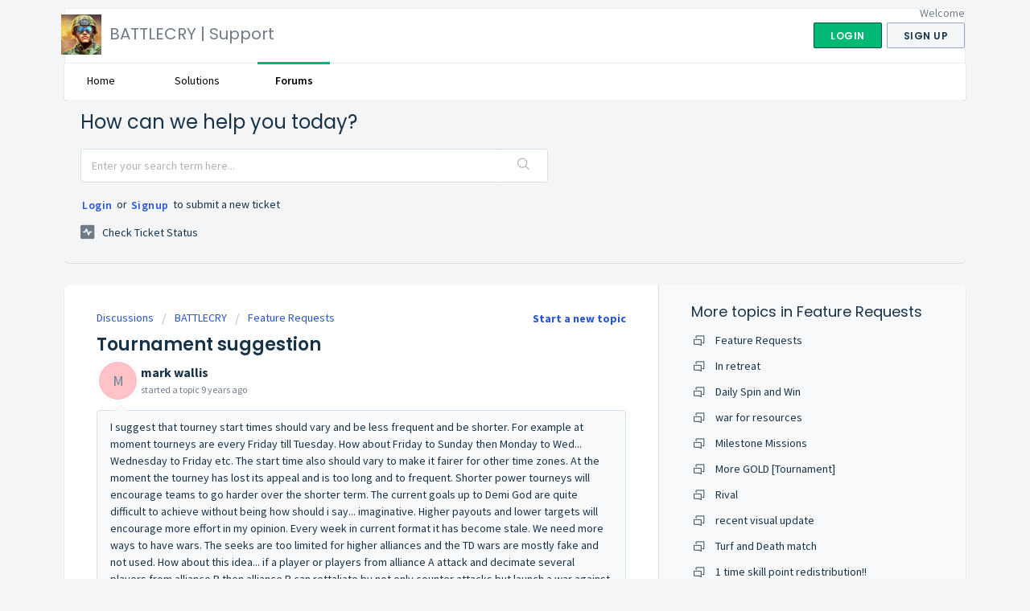

--- FILE ---
content_type: text/html; charset=utf-8
request_url: https://helpdesk.battlecry.mobi/support/discussions/topics/4000333928
body_size: 8743
content:
<!DOCTYPE html>
       
        <!--[if lt IE 7]><html class="no-js ie6 dew-dsm-theme " lang="en" dir="ltr" data-date-format="non_us"><![endif]-->       
        <!--[if IE 7]><html class="no-js ie7 dew-dsm-theme " lang="en" dir="ltr" data-date-format="non_us"><![endif]-->       
        <!--[if IE 8]><html class="no-js ie8 dew-dsm-theme " lang="en" dir="ltr" data-date-format="non_us"><![endif]-->       
        <!--[if IE 9]><html class="no-js ie9 dew-dsm-theme " lang="en" dir="ltr" data-date-format="non_us"><![endif]-->       
        <!--[if IE 10]><html class="no-js ie10 dew-dsm-theme " lang="en" dir="ltr" data-date-format="non_us"><![endif]-->       
        <!--[if (gt IE 10)|!(IE)]><!--><html class="no-js  dew-dsm-theme " lang="en" dir="ltr" data-date-format="non_us"><!--<![endif]-->
	<head>
		
		<!-- Title for the page -->
<title> Tournament suggestion : BATTLECRY | Support </title>

<!-- Meta information -->

      <meta charset="utf-8" />
      <meta http-equiv="X-UA-Compatible" content="IE=edge,chrome=1" />
      <meta name="description" content= "I suggest that tourney start times should vary and be less frequent and be shorter. For example at moment tourneys are every Friday till Tuesday. How about Friday to Sunday then Monday to Wed... Wednesday to Friday etc.
 The start time also should vary to make it fairer for other time zones. At the moment the tourney has lost its appeal and is too long and to frequent. Shorter power tourneys will encourage teams to go harder over the shorter term.
 The current goals up to Demi God are quite difficult to achieve without being how should i say... imaginative.
 Higher payouts and lower targets will encourage more effort in my opinion. Every week in current format it has become stale.
We need more ways to have wars. The seeks are too limited for higher alliances and the TD wars are mostly fake and not used.
 How about this idea... if a player or players from alliance A attack and decimate several players from alliance B then alliance B can rettaliate by not only counter attacks but launch a war against alliance A. This is a team game and a war game. Taking an alliance to war over attacks from a player would be a great way for more wars and do not restrict to one retaliation in 24hrs or have level restrictions either. If alliance A hits alliance B players to decimation then alliance B should be able to take them to war and challenge the whole team to a war.
 Opinions welcome." />
      <meta name="author" content= "" />
       <meta property="og:title" content="Tournament suggestion" />  <meta property="og:url" content="https://helpdesk.battlecry.mobi/support/discussions/topics/4000333928" />  <meta property="og:image" content="https://s3.amazonaws.com/cdn.freshdesk.com/data/helpdesk/attachments/production/11103375/logo/cuJaxsioxKhIiZAWHmTjGmysdfrWEykydQ.png?X-Amz-Algorithm=AWS4-HMAC-SHA256&amp;amp;X-Amz-Credential=AKIAS6FNSMY2XLZULJPI%2F20260119%2Fus-east-1%2Fs3%2Faws4_request&amp;amp;X-Amz-Date=20260119T111556Z&amp;amp;X-Amz-Expires=604800&amp;amp;X-Amz-SignedHeaders=host&amp;amp;X-Amz-Signature=42b00a666c702a40c1bbca39e9198b3a8282b0c2f0d25a28e241308e5c278d07" />  <meta property="og:site_name" content="BATTLECRY | Support" />  <meta property="og:type" content="article" />  <meta name="twitter:title" content="Tournament suggestion" />  <meta name="twitter:url" content="https://helpdesk.battlecry.mobi/support/discussions/topics/4000333928" />  <meta name="twitter:image" content="https://s3.amazonaws.com/cdn.freshdesk.com/data/helpdesk/attachments/production/11103375/logo/cuJaxsioxKhIiZAWHmTjGmysdfrWEykydQ.png?X-Amz-Algorithm=AWS4-HMAC-SHA256&amp;amp;X-Amz-Credential=AKIAS6FNSMY2XLZULJPI%2F20260119%2Fus-east-1%2Fs3%2Faws4_request&amp;amp;X-Amz-Date=20260119T111556Z&amp;amp;X-Amz-Expires=604800&amp;amp;X-Amz-SignedHeaders=host&amp;amp;X-Amz-Signature=42b00a666c702a40c1bbca39e9198b3a8282b0c2f0d25a28e241308e5c278d07" />  <meta name="twitter:card" content="summary" />  <link rel="canonical" href="https://helpdesk.battlecry.mobi/support/discussions/topics/4000333928" /> 

<!-- Responsive setting -->
<link rel="apple-touch-icon" href="https://s3.amazonaws.com/cdn.freshdesk.com/data/helpdesk/attachments/production/11103388/fav_icon/VYdviY-O8yUn56O8T1THf9Oeu4-_RWmS7A.png" />
        <link rel="apple-touch-icon" sizes="72x72" href="https://s3.amazonaws.com/cdn.freshdesk.com/data/helpdesk/attachments/production/11103388/fav_icon/VYdviY-O8yUn56O8T1THf9Oeu4-_RWmS7A.png" />
        <link rel="apple-touch-icon" sizes="114x114" href="https://s3.amazonaws.com/cdn.freshdesk.com/data/helpdesk/attachments/production/11103388/fav_icon/VYdviY-O8yUn56O8T1THf9Oeu4-_RWmS7A.png" />
        <link rel="apple-touch-icon" sizes="144x144" href="https://s3.amazonaws.com/cdn.freshdesk.com/data/helpdesk/attachments/production/11103388/fav_icon/VYdviY-O8yUn56O8T1THf9Oeu4-_RWmS7A.png" />
        <meta name="viewport" content="width=device-width, initial-scale=1.0, maximum-scale=5.0, user-scalable=yes" /> 
		
		<!-- Adding meta tag for CSRF token -->
		<meta name="csrf-param" content="authenticity_token" />
<meta name="csrf-token" content="2rBzT2oOOiEHIaa5Li2sVgaldg8NIjLwUX//VHDYQGBvLBo3ldPpDGD4K3QXt6Xa0+ARhawlEMbswGuVnhdY/g==" />
		<!-- End meta tag for CSRF token -->
		
		<!-- Fav icon for portal -->
		<link rel='shortcut icon' href='https://s3.amazonaws.com/cdn.freshdesk.com/data/helpdesk/attachments/production/11103388/fav_icon/VYdviY-O8yUn56O8T1THf9Oeu4-_RWmS7A.png' />

		<!-- Base stylesheet -->
 
		<link rel="stylesheet" media="print" href="https://assets4.freshdesk.com/assets/cdn/portal_print-6e04b27f27ab27faab81f917d275d593fa892ce13150854024baaf983b3f4326.css" />
	  		<link rel="stylesheet" media="screen" href="https://assets2.freshdesk.com/assets/cdn/falcon_portal_utils-a58414d6bc8bc6ca4d78f5b3f76522e4970de435e68a5a2fedcda0db58f21600.css" />	

		
		<!-- Theme stylesheet -->

		<link href="/support/theme.css?v=4&amp;d=1695363916" media="screen" rel="stylesheet" type="text/css">

		<!-- Google font url if present -->
		<link href='https://fonts.googleapis.com/css?family=Source+Sans+Pro:regular,italic,600,700,700italic|Poppins:regular,600,700' rel='stylesheet' type='text/css' nonce='NlBk6xpvFMzJ57rXfCT48g=='>

		<!-- Including default portal based script framework at the top -->
		<script src="https://assets6.freshdesk.com/assets/cdn/portal_head_v2-d07ff5985065d4b2f2826fdbbaef7df41eb75e17b915635bf0413a6bc12fd7b7.js"></script>
		<!-- Including syntexhighlighter for portal -->
		<script src="https://assets9.freshdesk.com/assets/cdn/prism-841b9ba9ca7f9e1bc3cdfdd4583524f65913717a3ab77714a45dd2921531a402.js"></script>

		

		<!-- Access portal settings information via javascript -->
		 <script type="text/javascript">     var portal = {"language":"en","name":"BATTLECRY | Support","contact_info":"","current_page_name":"topic_view","current_tab":"forums","vault_service":{"url":"https://vault-service.freshworks.com/data","max_try":2,"product_name":"fd"},"current_account_id":74630,"preferences":{"bg_color":"#f3f5f7","header_color":"#ffffff","help_center_color":"#f3f5f7","footer_color":"#183247","tab_color":"#ffffff","tab_hover_color":"#02b875","btn_background":"#f3f5f7","btn_primary_background":"#02b875","baseFont":"Source Sans Pro","textColor":"#183247","headingsFont":"Poppins","headingsColor":"#183247","linkColor":"#183247","linkColorHover":"#2753d7","inputFocusRingColor":"#02B875","nonResponsive":false},"image_placeholders":{"spacer":"https://assets2.freshdesk.com/assets/misc/spacer.gif","profile_thumb":"https://assets6.freshdesk.com/assets/misc/profile_blank_thumb-4a7b26415585aebbd79863bd5497100b1ea52bab8df8db7a1aecae4da879fd96.jpg","profile_medium":"https://assets8.freshdesk.com/assets/misc/profile_blank_medium-1dfbfbae68bb67de0258044a99f62e94144f1cc34efeea73e3fb85fe51bc1a2c.jpg"},"falcon_portal_theme":false};     var attachment_size = 20;     var blocked_extensions = "";     var allowed_extensions = "";     var store = { 
        ticket: {},
        portalLaunchParty: {} };    store.portalLaunchParty.ticketFragmentsEnabled = false;    store.pod = "us-east-1";    store.region = "US"; </script> 


			
	</head>
	<body>
            	
		
		
		<div class="page">
	
	<header class="banner">
		<div class="banner-wrapper">
			<div class="banner-title">
				<a href="/support/home"class='portal-logo'><span class="portal-img"><i></i>
                    <img src='https://s3.amazonaws.com/cdn.freshdesk.com/data/helpdesk/attachments/production/11103375/logo/cuJaxsioxKhIiZAWHmTjGmysdfrWEykydQ.png' alt="Logo"
                        onerror="default_image_error(this)" data-type="logo" />
                 </span></a>
				<h1 class="ellipsis heading">BATTLECRY | Support</h1>
			</div>
			<nav class="banner-nav">
				 <div class="welcome">Welcome <b></b> </div>  <b><a href="/support/login"><b>Login</b></a></b> &nbsp;<b><a href="/support/signup"><b>Sign up</b></a></b>
			</nav>
		</div>
	</header>
	<nav class="page-tabs" >
		
			<a data-toggle-dom="#header-tabs" href="#" data-animated="true" class="mobile-icon-nav-menu show-in-mobile"></a>
			<div class="nav-link" id="header-tabs">
				
					
						<a href="/support/home" class="">Home</a>
					
				
					
						<a href="/support/solutions" class="">Solutions</a>
					
				
					
						<a href="/support/discussions" class="active">Forums</a>
					
				
			</div>
		
	</nav>

	
	<!-- Search and page links for the page -->
	
		<section class="help-center rounded-6">	
			<div class="hc-search">
				<div class="hc-search-c">
					<h2 class="heading hide-in-mobile">How can we help you today?</h2>
					<form class="hc-search-form print--remove" autocomplete="off" action="/support/search/topics" id="hc-search-form" data-csrf-ignore="true">
	<div class="hc-search-input">
	<label for="support-search-input" class="hide">Enter your search term here...</label>
		<input placeholder="Enter your search term here..." type="text"
			name="term" class="special" value=""
            rel="page-search" data-max-matches="10" id="support-search-input">
	</div>
	<div class="hc-search-button">
		<button class="btn btn-primary" aria-label="Search" type="submit" autocomplete="off">
			<i class="mobile-icon-search hide-tablet"></i>
			<span class="hide-in-mobile">
				Search
			</span>
		</button>
	</div>
</form>
				</div>
			</div>
			<div class="hc-nav ">				
				 <nav>  <div class="hide-in-mobile"><a href=/support/login>Login</a> or <a href=/support/signup>Signup</a> to submit a new ticket</div>   <div>
              <a href="/support/tickets" class="mobile-icon-nav-status check-status ellipsis" title="Check ticket status">
                <span>Check ticket status</span>
              </a>
            </div>  </nav>
			</div>
		</section>
	

	<!-- Notification Messages -->
	 <div class="alert alert-with-close notice hide" id="noticeajax"></div> 

	<div class="c-wrapper">		
		


<section class="content main rounded-6 min-height-on-desktop fc-topic-view">
	
		<b class="pull-right"><a href="/support/discussions/topics/new?forum_id=274526" title="Start a new topic">Start a new topic</a></b>
	
	<div class="breadcrumb">
		<a href="/support/discussions">Discussions</a>
		<a href="/support/discussions/67666">BATTLECRY</a>
		<a href="/support/discussions/forums/274526">Feature Requests</a>
	</div>
	
	<section class="topic-header clearfix">
		<div class="topic-labels"></div>
		<b class="page-stamp page-stamp-ideas">
			<i class="icon-page-ideas"></i>
		</b>
		
		<h2 class="post-title heading">
			Tournament suggestion
		</h2>
		
	</section>

	<div id="topic-comments">
		
		<section class="user-comment " id="post-4000495255">
			<div class="user-info">
				  <div class="user-pic-thumb image-lazy-load user-pointer-bottom"> <div class="thumb avatar-text circle text-center bg-1"> m  </div> </div> 				
				<div class="user-details">
					<h4 class="user-name">mark wallis</h4>
					<div class="p-info">
						started a topic  <span class='timeago' title='Wed, 8 Feb, 2017 at  9:03 PM' data-timeago='2017-02-08 21:03:44 +0530' data-livestamp='2017-02-08 21:03:44 +0530'>
			almost 9 years ago
		   </span> 
					</div>
				</div>
			</div>
			<div class="p-content" rel="image-enlarge" id="post-4000495255-description">
				<div class="p-desc">
					I suggest that tourney start times should vary and be less frequent and be shorter. For example at moment tourneys are every Friday till Tuesday. How about Friday to Sunday then Monday to Wed... Wednesday to Friday etc.
 The start time also should vary to make it fairer for other time zones. At the moment the tourney has lost its appeal and is too long and to frequent. Shorter power tourneys will encourage teams to go harder over the shorter term.
 The current goals up to Demi God are quite difficult to achieve without being how should i say... imaginative.
 Higher payouts and lower targets will encourage more effort in my opinion. Every week in current format it has become stale.
We need more ways to have wars. The seeks are too limited for higher alliances and the TD wars are mostly fake and not used.
 How about this idea... if a player or players from alliance A attack and decimate several players from alliance B then alliance B can rettaliate by not only counter attacks but launch a war against alliance A. This is a team game and a war game. Taking an alliance to war over attacks from a player would be a great way for more wars and do not restrict to one retaliation in 24hrs or have level restrictions either. If alliance A hits alliance B players to decimation then alliance B should be able to take them to war and challenge the whole team to a war.
 Opinions welcome.
				</div>

				

				
				
				  <div id="vote-toolbar">
    <hr />
    <span id="topic-voted-information">
       <span class="vote-bar"> 2 people  like this idea</span>
    </span>
  </div>

			</div>
			<div class="p-content hide" id="post-4000495255-edit">
				<div class="sloading loading-small loading-block"></div>
			</div>
		</section>

		<div class="sort-posts clearfix"><strong class='pull-left'>2 Comments</strong><span class="post-sort dropdown pull-right align-left"><ul class="dropdown-menu pull-left" role="menu" aria-labelledby="dropdownMenu"><li class='active'><a href='/support/discussions/topics/4000333928?sort=date'>Oldest First</a></li><li class=''><a href='/support/discussions/topics/4000333928?sort=popularity'>Popular</a></li><li class=''><a href='/support/discussions/topics/4000333928?sort=recency'>Newest First</a></li></ul><span class="dropdown-toggle" data-toggle="dropdown">Sorted by <a href='#'><b> Oldest First </b><i class="caret"></i></a></span></span></div><hr>

		
			
				
			
				
				<section class="user-comment " id="post-4000495263">
					<div class="user-info">
						  <div class="user-pic-thumb image-lazy-load user-pointer-bottom"> <div class="thumb avatar-text circle text-center bg-0"> D  </div> </div> 
						<div class="user-details">
							
							<h4 class="user-name">David Means</h4>
							<div class="p-info">
								said  <span class='timeago' title='Wed, 8 Feb, 2017 at  9:49 PM' data-timeago='2017-02-08 21:49:04 +0530' data-livestamp='2017-02-08 21:49:04 +0530'>
			almost 9 years ago
		   </span> 
							</div>
						</div>
					</div>
					<div class="p-content" rel="image-enlarge" id="post-4000495263-description">
						<div class="p-desc">
							
							Lot of good input Mark and agreed about tournament length and especially frequency. 
Good suggestion!!!
						</div>
						
						<div class='btn-group' id='post-4000495263-vote-toolbar'></div>
					</div>
					<div class="p-content hide" id="post-4000495263-edit">
						<div class="sloading loading-small loading-block"></div>
					</div>
				</section>
				
			
				
				<section class="user-comment " id="post-4000495283">
					<div class="user-info">
						  <div class="user-pic-thumb image-lazy-load user-pointer-bottom"> <div class="thumb avatar-text circle text-center bg-3"> J  </div> </div> 
						<div class="user-details">
							
							<h4 class="user-name">Jay Carter</h4>
							<div class="p-info">
								said  <span class='timeago' title='Thu, 9 Feb, 2017 at  3:56 AM' data-timeago='2017-02-09 03:56:35 +0530' data-livestamp='2017-02-09 03:56:35 +0530'>
			almost 9 years ago
		   </span> 
							</div>
						</div>
					</div>
					<div class="p-content" rel="image-enlarge" id="post-4000495283-description">
						<div class="p-desc">
							
							Also consider awarding points to the top performing alliances and player's, then giving an annual reward to the best performers of the year. Gold, special arsenal, something to generate more interest in playing the tournament year round. The scoring would be similar to how NASCAR awards points each race or how track and field teams qualify for district and state meets. There could even be a special end of year tournament for only the top 20 alliances to participate for special prizes and/or rewards. Let us get the most out of the gold we're spending, bcuz as is the prizes just not equivalent to what we could be making using it elsewhere.
						</div>
						
						<div class='btn-group' id='post-4000495283-vote-toolbar'></div>
					</div>
					<div class="p-content hide" id="post-4000495283-edit">
						<div class="sloading loading-small loading-block"></div>
					</div>
				</section>
				
			
		
	
	</div>

		
		<section class="lead"><a href="/support/discussions/topics/4000333928/reply">Login</a> or <a href="/support/signup">Signup</a> to post a comment</section>
	
</section>

	<section class="sidebar content rounded-6 min-height-on-desktop fc-merge-topic">	
		<div class="cs-g-c">
			<section class="topic-list" id="merged-topics-list">
				
				

				

				

				<div class='list-lead'>
									More topics in 
									<span class='folder-name'>Feature Requests</span>
								</div>
							<ul><li class="cs-g-3">
										<div class="ellipsis">
											<a href="/support/discussions/topics/35580">Feature Requests</a>
										</div>
									</li><li class="cs-g-3">
										<div class="ellipsis">
											<a href="/support/discussions/topics/35927">In retreat</a>
										</div>
									</li><li class="cs-g-3">
										<div class="ellipsis">
											<a href="/support/discussions/topics/37860">Daily Spin and Win</a>
										</div>
									</li><li class="cs-g-3">
										<div class="ellipsis">
											<a href="/support/discussions/topics/37995">war for resources</a>
										</div>
									</li><li class="cs-g-3">
										<div class="ellipsis">
											<a href="/support/discussions/topics/37996">Milestone Missions</a>
										</div>
									</li><li class="cs-g-3">
										<div class="ellipsis">
											<a href="/support/discussions/topics/38209">More GOLD [Tournament]</a>
										</div>
									</li><li class="cs-g-3">
										<div class="ellipsis">
											<a href="/support/discussions/topics/39557">Rival </a>
										</div>
									</li><li class="cs-g-3">
										<div class="ellipsis">
											<a href="/support/discussions/topics/39975">recent visual update</a>
										</div>
									</li><li class="cs-g-3">
										<div class="ellipsis">
											<a href="/support/discussions/topics/40190">Turf and Death match</a>
										</div>
									</li><li class="cs-g-3">
										<div class="ellipsis">
											<a href="/support/discussions/topics/40419">1 time skill point redistribution!!</a>
										</div>
									</li></ul><a title="See all 149 topics" class="see-more" href="/support/discussions/forums/274526">See all 149 topics</a>
			</section>
		</div>
	</section>

	</div>

	
	<footer class="footer rounded-6">
		<nav class="footer-links">
			
					
						<a href="/support/home" class="">Home</a>
					
						<a href="/support/solutions" class="">Solutions</a>
					
						<a href="/support/discussions" class="active">Forums</a>
					
			
			
			
		</nav>
	</footer>
	


</div>



			<script src="https://assets10.freshdesk.com/assets/cdn/portal_bottom-0fe88ce7f44d512c644a48fda3390ae66247caeea647e04d017015099f25db87.js"></script>

		<script src="https://assets6.freshdesk.com/assets/cdn/redactor-642f8cbfacb4c2762350a557838bbfaadec878d0d24e9a0d8dfe90b2533f0e5d.js"></script> 
		<script src="https://assets2.freshdesk.com/assets/cdn/lang/en-4a75f878b88f0e355c2d9c4c8856e16e0e8e74807c9787aaba7ef13f18c8d691.js"></script>
		<!-- for i18n-js translations -->
  		<script src="https://assets8.freshdesk.com/assets/cdn/i18n/portal/en-7dc3290616af9ea64cf8f4a01e81b2013d3f08333acedba4871235237937ee05.js"></script>
		<!-- Including default portal based script at the bottom -->
		<script nonce="NlBk6xpvFMzJ57rXfCT48g==">
//<![CDATA[
	
	jQuery(document).ready(function() {
					
		// Setting the locale for moment js
		moment.lang('en');

		var validation_meassages = {"required":"This field is required.","remote":"Please fix this field.","email":"Please enter a valid email address.","url":"Please enter a valid URL.","date":"Please enter a valid date.","dateISO":"Please enter a valid date ( ISO ).","number":"Please enter a valid number.","digits":"Please enter only digits.","creditcard":"Please enter a valid credit card number.","equalTo":"Please enter the same value again.","two_decimal_place_warning":"Value cannot have more than 2 decimal digits","select2_minimum_limit":"Please type %{char_count} or more letters","select2_maximum_limit":"You can only select %{limit} %{container}","maxlength":"Please enter no more than {0} characters.","minlength":"Please enter at least {0} characters.","rangelength":"Please enter a value between {0} and {1} characters long.","range":"Please enter a value between {0} and {1}.","max":"Please enter a value less than or equal to {0}.","min":"Please enter a value greater than or equal to {0}.","select2_maximum_limit_jq":"You can only select {0} {1}","facebook_limit_exceed":"Your Facebook reply was over 8000 characters. You'll have to be more clever.","messenger_limit_exceeded":"Oops! You have exceeded Messenger Platform's character limit. Please modify your response.","not_equal_to":"This element should not be equal to","email_address_invalid":"One or more email addresses are invalid.","twitter_limit_exceed":"Oops! You have exceeded Twitter's character limit. You'll have to modify your response.","password_does_not_match":"The passwords don't match. Please try again.","valid_hours":"Please enter a valid hours.","reply_limit_exceed":"Your reply was over 2000 characters. You'll have to be more clever.","url_format":"Invalid URL format","url_without_slash":"Please enter a valid URL without '/'","link_back_url":"Please enter a valid linkback URL","requester_validation":"Please enter a valid requester details or <a href=\"#\" id=\"add_requester_btn_proxy\">add new requester.</a>","agent_validation":"Please enter valid agent details","email_or_phone":"Please enter a Email or Phone Number","upload_mb_limit":"Upload exceeds the available 15MB limit","invalid_image":"Invalid image format","atleast_one_role":"At least one role is required for the agent","invalid_time":"Invalid time.","remote_fail":"Remote validation failed","trim_spaces":"Auto trim of leading & trailing whitespace","hex_color_invalid":"Please enter a valid hex color value.","name_duplication":"The name already exists.","invalid_value":"Invalid value","invalid_regex":"Invalid Regular Expression","same_folder":"Cannot move to the same folder.","maxlength_255":"Please enter less than 255 characters","decimal_digit_valid":"Value cannot have more than 2 decimal digits","atleast_one_field":"Please fill at least {0} of these fields.","atleast_one_portal":"Select atleast one portal.","custom_header":"Please type custom header in the format -  header : value","same_password":"Should be same as Password","select2_no_match":"No matching %{container} found","integration_no_match":"no matching data...","time":"Please enter a valid time","valid_contact":"Please add a valid contact","field_invalid":"This field is invalid","select_atleast_one":"Select at least one option.","ember_method_name_reserved":"This name is reserved and cannot be used. Please choose a different name."}	

		jQuery.extend(jQuery.validator.messages, validation_meassages );


		jQuery(".call_duration").each(function () {
			var format,time;
			if (jQuery(this).data("time") === undefined) { return; }
			if(jQuery(this).hasClass('freshcaller')){ return; }
			time = jQuery(this).data("time");
			if (time>=3600) {
			 format = "hh:mm:ss";
			} else {
				format = "mm:ss";
			}
			jQuery(this).html(time.toTime(format));
		});
	});

	// Shortcuts variables
	var Shortcuts = {"global":{"help":"?","save":"mod+return","cancel":"esc","search":"/","status_dialog":"mod+alt+return","save_cuctomization":"mod+shift+s"},"app_nav":{"dashboard":"g d","tickets":"g t","social":"g e","solutions":"g s","forums":"g f","customers":"g c","reports":"g r","admin":"g a","ticket_new":"g n","compose_email":"g m"},"pagination":{"previous":"alt+left","next":"alt+right","alt_previous":"j","alt_next":"k"},"ticket_list":{"ticket_show":"return","select":"x","select_all":"shift+x","search_view":"v","show_description":"space","unwatch":"w","delete":"#","pickup":"@","spam":"!","close":"~","silent_close":"alt+shift+`","undo":"z","reply":"r","forward":"f","add_note":"n","scenario":"s"},"ticket_detail":{"toggle_watcher":"w","reply":"r","forward":"f","add_note":"n","close":"~","silent_close":"alt+shift+`","add_time":"m","spam":"!","delete":"#","show_activities_toggle":"}","properties":"p","expand":"]","undo":"z","select_watcher":"shift+w","go_to_next":["j","down"],"go_to_previous":["k","up"],"scenario":"s","pickup":"@","collaboration":"d"},"social_stream":{"search":"s","go_to_next":["j","down"],"go_to_previous":["k","up"],"open_stream":["space","return"],"close":"esc","reply":"r","retweet":"shift+r"},"portal_customizations":{"preview":"mod+shift+p"},"discussions":{"toggle_following":"w","add_follower":"shift+w","reply_topic":"r"}};
	
	// Date formats
	var DATE_FORMATS = {"non_us":{"moment_date_with_week":"ddd, D MMM, YYYY","datepicker":"d M, yy","datepicker_escaped":"d M yy","datepicker_full_date":"D, d M, yy","mediumDate":"d MMM, yyyy"},"us":{"moment_date_with_week":"ddd, MMM D, YYYY","datepicker":"M d, yy","datepicker_escaped":"M d yy","datepicker_full_date":"D, M d, yy","mediumDate":"MMM d, yyyy"}};

	var lang = { 
		loadingText: "Please Wait...",
		viewAllTickets: "View all tickets"
	};


//]]>
</script> 

		

		<img src='/support/discussions/topics/4000333928/hit' alt='Topic views count' aria-hidden='true'/>
		<script type="text/javascript">
     		I18n.defaultLocale = "en";
     		I18n.locale = "en";
		</script>
			
    	


		<!-- Include dynamic input field script for signup and profile pages (Mint theme) -->

	</body>
</html>
